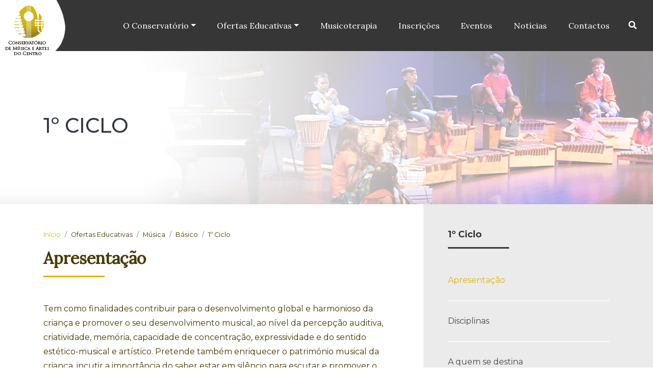

--- FILE ---
content_type: text/html; charset=UTF-8
request_url: https://www.cmac.pt/ofertas-educativas/musica/basico/1-ciclo
body_size: 4369
content:
<!doctype html><html lang="pt"><head>
<script async src=//www.googletagmanager.com/gtag/js?id=G-303RXJL4ZJ></script><script> window.dataLayer = window.dataLayer || []; function gtag(){dataLayer.push(arguments);} gtag('js', new Date()); gtag('config', 'G-303RXJL4ZJ'); </script><meta charset=utf-8><meta http-equiv="X-UA-Compatible" content="IE=edge"><meta name=viewport content="width=device-width, initial-scale=1"><meta name=description content='Tem como finalidades contribuir para o desenvolvimento global e harmonioso da criança e promover o seu desenvolvimento musical, ao nível da percepção auditiva, criatividade, memória, capacidade de concentração, expressividade e do sentido estético-musical e artístico. Pretende também enriquecer o património musical da criança, incutir a importância do saber estar em... '><meta name=author content="bild.pt"><title>Ofertas Educativas | Música | Básico | 1º Ciclo | CMAC </title><link rel="shortcut icon" href="/favicon.ico" type=image/x-icon><link rel="icon" href="/favicon.ico" type=image/x-icon><link href="//fonts.googleapis.com/css?family=Lora|Montserrat:400,500,700" rel="stylesheet"><link rel="stylesheet" href="/assets/fontawesome-5.6.3/css/all.min.css"><link rel="stylesheet" href="/assets/bootstrap-4.2.1/css/bootstrap.min.css"><link rel="stylesheet" href="/assets/OwlCarousel2-2.3.4/dist/assets/owl.carousel.min.css"><link rel="stylesheet" href="/assets/fancybox-3.5.6/dist/jquery.fancybox.min.css"><link rel="stylesheet" href="/assets/css/site.min.css"><link rel="stylesheet" href="/assets/css/float-labels.min.css"><meta property="og:type" content="website" ><meta property="og:title" content="1º Ciclo " ><meta property="og:description" content="Tem como finalidades contribuir para o desenvolvimento global e harmonioso da criança e promover o seu desenvolvimento musical, ao nível da percepção auditiva, criatividade, memória, capacidade de concentração, expressividade e do sentido estético-musical e artístico. Pretende também enriquecer o património musical da criança, incutir a importância do saber estar em... " ><meta property="og:image" content="//www.cmac.pt" ><meta property="og:image:width" content="700" ></head><body><div class="back-to-top px-3 py-2 bg-dark"><i class="up"></i></div><nav class="navbar navbar-expand-lg navbar-dark bg-dark"><a class="navbar-brand" href="//www.cmac.pt"><img src=/imgs/logotipo.png alt="CMAC" ></a><button class="navbar-toggler ml-auto" type=button data-toggle="collapse" data-target="#navbarSupportedContent" aria-controls="navbarSupportedContent" aria-expanded="false" aria-label="Toggle navigation"><span class="navbar-toggler-icon"></span></button><div class="collapse navbar-collapse" id="navbarSupportedContent"><ul class="navbar-nav flex-fill d-flex justify-content-around"><li class="nav-item dropdown"><a class="nav-link dropdown-toggle" href="#" id="ofertaEducativaDropdown" role="button" data-toggle="dropdown" aria-haspopup="true" aria-expanded="false">O Conservatório</a><ul class="dropdown-menu" aria-labelledby="ofertaEducativaDropdown"><li class="nav-item "><a class="nav-link" href="//www.cmac.pt/o-conservatorio/apresentacao" >Apresentação</a></li><li class="nav-item "><a class="nav-link" href="//www.cmac.pt/o-conservatorio/testemunhos" >Testemunhos</a></li><li class="nav-item "><a class="nav-link" href="//www.cmac.pt/o-conservatorio/orgaos-sociais" >Orgãos Sociais</a></li><li class="nav-item "><a class="nav-link" href="//www.cmac.pt/o-conservatorio/corpo-docente" >Corpo Docente</a></li><li class="nav-item "><a class="nav-link" href="//www.cmac.pt/o-conservatorio/documentos" >Documentos</a></li></ul></li><li class="nav-item dropdown"><a class="nav-link dropdown-toggle" href="#" id="ofertaEducativaDropdown" role="button" data-toggle="dropdown" aria-haspopup="true" aria-expanded="false">Ofertas Educativas</a><ul class="dropdown-menu" aria-labelledby="ofertaEducativaDropdown"><li class="nav-item dropdown"><a class="nav-link dropdown-toggle" href="#" id="ofertaEducativaDropdown" role="button" data-toggle="dropdown" aria-haspopup="true" aria-expanded="false">Música</a><ul class="dropdown-menu" aria-labelledby="ofertaEducativaDropdown"><li class="nav-item "><a class="nav-link" href="//www.cmac.pt/ofertas-educativas/musica/bebes" >Bebés</a></li><li class="nav-item "><a class="nav-link" href="//www.cmac.pt/ofertas-educativas/musica/pre-escolar" >Pré-Escolar</a></li><li class="nav-item dropdown"><a class="nav-link dropdown-toggle" href="#" id="ofertaEducativaDropdown" role="button" data-toggle="dropdown" aria-haspopup="true" aria-expanded="false">Básico</a><ul class="dropdown-menu" aria-labelledby="ofertaEducativaDropdown"><li class="nav-item active "><a class="nav-link" href="//www.cmac.pt/ofertas-educativas/musica/basico/1-ciclo" >1º Ciclo</a></li><li class="nav-item "><a class="nav-link" href="//www.cmac.pt/ofertas-educativas/musica/basico/2-ciclo" >2º Ciclo</a></li><li class="nav-item "><a class="nav-link" href="//www.cmac.pt/ofertas-educativas/musica/basico/3-ciclo" >3º Ciclo</a></li></ul></li><li class="nav-item "><a class="nav-link" href="//www.cmac.pt/ofertas-educativas/musica/secundario" >Secundário</a></li><li class="nav-item "><a class="nav-link" href="//www.cmac.pt/ofertas-educativas/musica/profissionais" >Profissionais</a></li></ul></li><li class="nav-item "><a class="nav-link" href="//www.cmac.pt/ofertas-educativas/danca" >Dança</a></li><li class="nav-item "><a class="nav-link" href="//www.cmac.pt/ofertas-educativas/teatro" >Teatro</a></li><li class="nav-item "><a class="nav-link" href="//www.cmac.pt/ofertas-educativas/pintura-e-desenho" >Pintura e Desenho</a></li><li class="nav-item dropdown"><a class="nav-link dropdown-toggle" href="#" id="ofertaEducativaDropdown" role="button" data-toggle="dropdown" aria-haspopup="true" aria-expanded="false">Outros Projectos</a><ul class="dropdown-menu" aria-labelledby="ofertaEducativaDropdown"><li class="nav-item "><a class="nav-link" href="//www.cmac.pt/ofertas-educativas/outros-projectos/sentir-a-musica" >Sentir a Música</a></li><li class="nav-item "><a class="nav-link" href="//www.cmac.pt/ofertas-educativas/outros-projectos/orquestras" >Orquestras</a></li><li class="nav-item "><a class="nav-link" href="//www.cmac.pt/ofertas-educativas/outros-projectos/coros" >Coros</a></li><li class="nav-item "><a class="nav-link" href="//www.cmac.pt/ofertas-educativas/outros-projectos/banda-filarmonica" >Banda Filarmónica</a></li><li class="nav-item "><a class="nav-link" href="//www.cmac.pt/ofertas-educativas/outros-projectos/a-voz-das-minorias" >A Voz das Minorias</a></li></ul></li><li class="nav-item "><a class="nav-link" href="//www.cmac.pt/ofertas-educativas/a" >Aulas de Apoio</a></li></ul></li><li class="nav-item "><a class="nav-link" href="//www.cmac.pt/musicoterapia" >Musicoterapia</a></li><li class="nav-item "><a class="nav-link" href="//www.cmac.pt/inscricoes" target="_blank" >Inscrições</a></li><li class="nav-item "><a class="nav-link" href="//www.cmac.pt/eventos" >Eventos</a></li><li class="nav-item "><a class="nav-link" href="//www.cmac.pt/noticias" >Notícias</a></li><li class="nav-item "><a class="nav-link" href="//www.cmac.pt/contactos" >Contactos</a></li></ul><a href="#" class="ml-lg-3 mr-lg-3" data-toggle="modal" data-target="#searchModal"><i class="fas fa-search"></i></a></div></nav><div class="modal fade" id="searchModal" tabindex="-1" role="dialog" aria-labelledby="searchModal" aria-hidden="true"><div class="modal-dialog modal-dialog-centered" role="document"><button type=button class="close" data-dismiss="modal" aria-label="Close"><span aria-hidden="true">&times;</span></button><div class="modal-content"><form action="//www.cmac.pt/pesquisa" method="GET"><div class="form-group"><label for="searchInput">Pesquisa</label><input type=text class="form-control" name=search id="searchInput" placeholder="O que procura?"></div></form></div></div></div><div class="banner banner-sm"><div class="item h-100"><div class="image h-100 w-100"><div style="background-image: url( /pic/1209_1ciclo_62de9bdf3b8ce.png );" class="cover w-100"></div></div><div class="container h-100 d-flex align-items-center"><div class="row w-100"><div class="caption col-lg-6"><h1 class="text-dark">1º Ciclo</h1></div></div></div></div></div><div class="bg-2-column"><div class="container"><div class="row"><div class="col-lg-8 bg-white py-5 pr-lg-5"><nav aria-label="breadcrumb"><ol class="breadcrumb p-0"><li class="breadcrumb-item" aria-current="page"><a href="//www.cmac.pt">Início</a></li><li class="breadcrumb-item" aria-current="page">Ofertas Educativas</li><li class="breadcrumb-item" aria-current="page">Música</li><li class="breadcrumb-item" aria-current="page">Básico</li><li class="breadcrumb-item" aria-current="page">1º Ciclo</li></ol></nav><div class="d-lg-none"><h2 class="header mb-5">1º Ciclo</h2><div class="accordion mb-5" id="main-accordion"><div class="card p-1"><div class="card-header shadow-sm bg-white mb-2" id="apresentacao"><h2 class="mb-0"><button class="btn btn-block d-flex align-items-center collapsed" type=button data-toggle="collapse" data-target="#collapseOne" aria-expanded="true" aria-controls="collapseOne"> Apresentação <i class="ml-auto fas fa-arrow-circle-down"></i></button></h2><div id="collapseOne" class="collapse" aria-labelledby="apresentacao" ><hr><div class="card-body p-0 table-responsive"><p>Tem como finalidades contribuir para o desenvolvimento global e harmonioso da criança e promover o seu desenvolvimento musical, ao nível da percepção auditiva, criatividade, memória, capacidade de concentração, expressividade e do sentido estético-musical e artístico. Pretende também enriquecer o património musical da criança, incutir a importância do saber estar em silêncio para escutar e promover o prazer de aprender e tocar música em grupo, contribuindo assim para a sociabilidade da criança.</p><p>Através de atividades de exploração musical, que envolvem a escuta e o canto, a criança vai construindo a sua identidade e enriquecendo o seu reportório e vocabulário musical,  aprendendo a identificar e a criar, com base nos diversos aspetos que caracterizam os sons. Estas vivências proporcionam a aquisição dos conceitos básicos da música e uma preparação sólida para uma eventual admissão, no 5.º ano de escolaridade, num curso básico de música, na área vocacional.</p></div></div></div><div class="card-header shadow-sm bg-white mb-2" id="heading_1210"><h2 class="mb-0"><button class="btn btn-block d-flex align-items-center collapsed" type=button data-toggle="collapse" data-target="#content_1210" aria-expanded="true" aria-controls="collapseOne"> Disciplinas <i class="ml-auto fas fa-arrow-circle-down"></i></button></h2><div id="content_1210" class="collapse" aria-labelledby="heading_1210"><hr><div class="card-body p-0 table-responsive"><ul><li>Iniciação musical</li><li>Orquestra ORFF</li><li>Instrumento</li></ul></div></div></div><div class="card-header shadow-sm bg-white mb-2" id="heading_1211"><h2 class="mb-0"><button class="btn btn-block d-flex align-items-center collapsed" type=button data-toggle="collapse" data-target="#content_1211" aria-expanded="true" aria-controls="collapseOne"> A quem se destina <i class="ml-auto fas fa-arrow-circle-down"></i></button></h2><div id="content_1211" class="collapse" aria-labelledby="heading_1211"><hr><div class="card-body p-0 table-responsive"><p><span>Esta oferta educativa encontra-se disponível para todas as crianças do primeiro ciclo do ensino básico (6-9 anos), não sendo exigidas provas de admissão, e engloba três disciplinas:</span></p><ul><li><span>Aula de iniciação musical em pequenos grupos, integrando música, movimento e dança.</span></li><li>Atelier musical de orquestra Orff em pequenos grupos, em que tocam instrumentos de percussão de altura definida e indefinida.</li><li>Aula individual de instrumento.</li></ul></div></div></div><div class="card-header shadow-sm bg-white mb-2" id="heading_1212"><h2 class="mb-0"><button class="btn btn-block d-flex align-items-center collapsed" type=button data-toggle="collapse" data-target="#content_1212" aria-expanded="true" aria-controls="collapseOne"> Horário e Funcionamento <i class="ml-auto fas fa-arrow-circle-down"></i></button></h2><div id="content_1212" class="collapse" aria-labelledby="heading_1212"><hr><div class="card-body p-0 table-responsive"><ul><li><span>O Curso de Iniciação é lecionado por professores especializados na área.</span></li><li>As aulas de Iniciação tem regularidade semanal, com uma duração de 45 minutos.</li><li>As aulas de ORFF tem regularidade semanal, com uma duração de 45 minutos.</li><li>As aulas de instrumento (individual) tem regularidade semanal, com uma duração de 30 minutos cada com um professor especializado no instrumento selecionado.</li></ul><p>Esta oferta educativa encontra-se disponível em:</p><ul><li>Instalações do Conservatório de Música de Ourém.</li><li>Instalações do Conservatório de Música de Fátima.</li><li>Porto de Mós.</li><li>Batalha</li></ul><p>Respeita-se o calendário escolar, no que refere a interrupções letivas.</p></div></div></div></div></div></div><div class="d-none d-lg-block"><h2 class="header mb-5">Apresentação</h2><p>Tem como finalidades contribuir para o desenvolvimento global e harmonioso da criança e promover o seu desenvolvimento musical, ao nível da percepção auditiva, criatividade, memória, capacidade de concentração, expressividade e do sentido estético-musical e artístico. Pretende também enriquecer o património musical da criança, incutir a importância do saber estar em silêncio para escutar e promover o prazer de aprender e tocar música em grupo, contribuindo assim para a sociabilidade da criança.</p><p>Através de atividades de exploração musical, que envolvem a escuta e o canto, a criança vai construindo a sua identidade e enriquecendo o seu reportório e vocabulário musical,  aprendendo a identificar e a criar, com base nos diversos aspetos que caracterizam os sons. Estas vivências proporcionam a aquisição dos conceitos básicos da música e uma preparação sólida para uma eventual admissão, no 5.º ano de escolaridade, num curso básico de música, na área vocacional.</p></div></div><div class="col-lg-4 bg-secondary py-5 pl-lg-5 d-none d-lg-block"><h3 class="header mb-5"><b>1º Ciclo</b></h3><ul class="sub-menu"><li><a class=" active " href="//www.cmac.pt/ofertas-educativas/musica/basico/1-ciclo"> Apresentação </a></li><li><a class="" href="//www.cmac.pt/ofertas-educativas/musica/basico/1-ciclo/disciplinas" > Disciplinas </a></li><li><a class="" href="//www.cmac.pt/ofertas-educativas/musica/basico/1-ciclo/a-quem-se-destina" > A quem se destina </a></li><li><a class="" href="//www.cmac.pt/ofertas-educativas/musica/basico/1-ciclo/horario-e-funcionamento" > Horário e Funcionamento </a></li></ul><a href="//www.cmac.pt/contactos" class="info-btn btn btn-outline-yellow btn-block rounded-0"><span class="icon"><i class="text-white fas fa-info-circle fa-2x"></i></span><span class="text"><b>Pedir Informações</b><span class="ml-2 arrow arrow-right"></span></span></a></div></div></div></div><footer><div class="social bg-grey"><div class="row align-items-stretch no-gutters"><div class="col-lg-3 py-4 text-center"><h5 class="text-uppercase m-0">Redes Sociais</h5></div><div class="col-lg-3"><a class="facebook p-4" href="//www.facebook.com/conservatoriodemusicaeartesdocentro" target="_blank"><span class="fa-stack mr-3"><i class="fas fa-circle fa-stack-2x"></i><i class="fab fa-facebook-f fa-stack-1x fa-inverse"></i></span>Facebook </a></div><div class="col-lg-3"><a class="instagram p-4" href="//www.instagram.com/conservatoriofatima/" target="_blank"><span class="fa-stack mr-3"><i class="fas fa-circle fa-stack-2x"></i><i class="fab fa-instagram fa-stack-1x fa-inverse"></i></span> Instagram </a></div><div class="col-lg-3"><a class="youtube p-4" href="//www.youtube.com/channel/UCQqgYTOAOZofIT9XfZ_YpDw" target="_blank"><span class="fa-stack"><i class="fas fa-circle fa-stack-2x"></i><i class="fab fa-youtube fa-stack-1x fa-inverse"></i></span> Youtube </a></div></div></div><div class="container apoios py-5"><div class="row mb-5"><div class="col-12"><h6 class="m-0">Apoios</h6></div></div><div class="row"><div class="col-sm-6 col-lg-4 col-xl-2 text-center mb-5"><img src=/imgs/logo_rp_curto.png class="img-fluid mb-4 mx-auto" alt="República Portuguesa - Educação"></div><div class="col-sm-6 col-lg-8 col-xl-4"><small><p>Estabelecimento de Ensino Artístico Especializado integrante da rede pública financiado pelo Ministério da Educação e Ciência através de Contrato de Patrocínio.<br> Autorização Definitiva de Funcionamento n.º 11.0279/DRELVT</p></small></div><div class="col-sm-6 col-lg-4 col-xl-2 text-center mb-5"><img src=/imgs/portugal-2020.png class="img-fluid mb-4 mx-auto" alt="Portugal 2020"></div><div class="col-sm-6 col-lg-4 col-xl-2 text-center mb-5"><img src=/imgs/logo-EU.png class="img-fluid mb-4 mx-auto" alt="União Europeia"></div><div class="col-sm-6 col-lg-4 col-xl-2 text-center mb-5"><img src=/imgs/logo-ourem-municipio.png class="img-fluid mb-4 mx-auto" alt="Município de Ourém"></div></div></div><div class="copyright bg-light"><div class="container d-flex flex-column flex-sm-row align-items-center justify-content-between py-3"><div> &copy; 2026 CMAC </div><div><a href="//www.cmac.pt/politica-de-privacidade-e-cookies">Política de Cookies e Privacidade</a></div><div><a href="//www.bild.pt" target="_blank">By BildCorp</a></div></div></div></footer><script type=text/javascript src=/assets/jquery-3.3.1/jquery.min.js></script><script type=text/javascript src=/assets/bootstrap-4.2.1/js/bootstrap.min.js></script><script type=text/javascript src=/assets/OwlCarousel2-2.3.4/dist/owl.carousel.min.js></script><script type=text/javascript src=/assets/fancybox-3.5.6/dist/jquery.fancybox.min.js></script><script type=text/javascript src=/assets/js/site.js></script><script type=text/javascript src=/assets/js/maps.js></script><script type=text/javascript src=//s7.addthis.com/js/300/addthis_widget.js#pubid=ra-5c5da29c50ef2b40></script></body></html>

--- FILE ---
content_type: text/css
request_url: https://www.cmac.pt/assets/css/site.min.css
body_size: 3365
content:
.banner .caption h1,.evento-short-info .date{text-transform:uppercase}.agenda .item:hover,.ofertas a:hover .overlay,a.testemunho:hover .card{box-shadow:0 0 20px 2px rgba(0,0,0,.4)}.arrow,.back-to-top>i,.calendar,a.info-btn{vertical-align:middle}body{padding-top:100px;font-family:Montserrat,sans-serif;font-weight:400;line-height:1.8;color:#483a01}p{margin-bottom:.5rem!important}.card-title,h2{font-family:Lora,sans-serif;font-weight:700;color:#483a01}h3{font-size:1.1rem;color:#9f9f9f;font-weight:400}iframe{width:100%!important;border:none!important}.img-cover{object-fit:cover!important;width:100%}.bg-dark{background-color:#363636!important}.navbar{padding-top:10px;padding-bottom:10px;min-height:30px;transition:.5s}.bg-yellow .header,.navbar a,.sitemap ul li a,.sitemap ul li a:hover{color:#fff}.navbar .navbar-brand{padding:0;position:absolute;z-index:1000;top:0;left:0;transition:.5s}.navbar .btn{transition:.5s;font-weight:500}.navbar .navbar-brand img{max-width:120px;transition:.5s}.navbar .nav-item .nav-link{white-space:nowrap;font-family:Lora,sans-serif;font-weight:400;color:#fff}.navbar .nav-item.active .nav-link,.navbar .nav-item:hover>.nav-link,.page-link,.page-link:hover,.text-yellow,.text-yellow:hover{color:#dab228}.navbar .dropdown-menu{margin-top:0;background-color:#363636;border-radius:0}.navbar .dropdown-menu>.nav-item{padding:.25rem 1.5rem}.navbar .dropdown-menu>.nav-item>.nav-link,.navbar-nav .dropdown:hover>.dropdown-menu{display:block}.navbar .dropdown-menu>.nav-item:hover{background-color:#2b2a2a}.btn-primary{background-color:#2caddb;border-color:#2caddb}.btn-primary:hover{background-color:#2a94bb;border-color:#2a94bb}.bg-secondary{background-color:#ebebeb!important}.bg-secondary .header{color:#363636}.bg-secondary .header::after{border-color:#363636}.bg-light{background-color:#f9f9f9!important}.card,.form-control{border-radius:0;border:none}.accordion .card .card-header h2>button.collapsed,.bg-yellow h2,.card-text{color:#483a01}.text-muted{color:#555}.breadcrumb{background:0 0}.breadcrumb-item,.breadcrumb-item a,.breadcrumb-item::before,.card-date,.escolas .contacto{font-size:.8rem}.breadcrumb-item a,ul.sub-menu a.active,ul.sub-menu a:hover{color:#ddb404}.accordion .card .card-header h2>button{padding-left:0;padding-right:0;font-size:1.2rem;color:#ddb404}.modal-backdrop.show{opacity:.7}.page-item.active .page-link{background-color:#dab228;border-color:#dab228}.arrow{height:15px;width:22px;display:inline-block}.banner,.banner .image,.banner .owl-carousel .owl-item{height:calc(100vh - 170px)}.arrow-left-light{background:url('/imgs/arrows.png')}.arrow-right-light,a.btn-outline-yellow:hover .arrow-right,button.btn-outline-yellow:hover .arrow-right{background:url('/imgs/arrows.png') -24px 0}.arrow-left-alt{background:url('/imgs/arrows-alt.png') -48px 0}.arrow-right-alt{background:url('/imgs/arrows-alt.png') -72px 0}.arrow-left{background:url('/imgs/arrows.png') -48px 0}.arrow-right{background:url('/imgs/arrows.png') -72px 0}.banner{position:relative;min-height:calc(100vh - 170px)}.banner .image{position:absolute;right:0;top:0;width:100%}.banner .item{height:100%;background-color:#ddb404}.banner.banner-sm .shape img{height:300px}.banner .caption{color:#fff;z-index:1000}.banner .caption h2,.owl-dots button{color:#8b8b8b}.banner .controls{position:absolute;bottom:30px;z-index:1000}#agenda-navegacao button,.banner .controls button{background:0 0;border:none}.banner .controls .nav .owl-prev{position:absolute;top:0;left:0}.banner .controls .nav .owl-next{position:absolute;top:0;right:0}.owl-dots{padding:0 40px;counter-reset:dots}.owl-dot:before{counter-increment:dots;content:counter(dots)}.owl-dot.active{color:#343a40}.banner .overlay{position:absolute;width:100%;height:100%;background-color:rgba(0,0,0,.4);opacity:.4;top:0;left:0}.banner.banner-sm{height:300px;min-height:300px}.header::after{margin-top:15px;content:'';width:120px;border-bottom:3px solid #deb404;display:block}.agenda .item,.agenda .owl-carousel .owl-item .item{height:360px;transition:.3s}.agenda .owl-carousel .owl-item{padding:20px 0}.agenda .item .overlay,.agenda .owl-carousel .owl-item .item .overlay,.ofertas .overlay{background:rgba(220,180,4,0);position:absolute;height:100%;width:100%;top:0;left:0;transition:.3s}.agenda .owl-carousel .owl-item a:hover .overlay,.agenda a:hover .overlay,.ofertas a:hover .overlay{background:rgba(220,180,4,.8)}.sidebar .agenda .item{height:230px}.agenda .more{position:absolute;bottom:10%;color:#fff;transition:.5s;opacity:0}.agenda .more p,a.testemunho p{font-size:.8rem;line-height:1.5}.evento-short-info>div{height:80px;max-height:80px}.evento-short-info::after{display:block;content:" ";margin-top:20px;border-bottom:1px solid #483a01}.evento-short-info .date{padding:15px 20px;font-size:2rem;font-weight:700;line-height:.8;margin-right:20px}.evento-short-info .date small,.ofertas .title h4{font-size:1.2rem}.evento-short-info .cartaz{width:100px;margin-right:20px}.evento-short-info .info{color:#483a01;margin-right:20px;line-height:1.5}.card-category,.evento-short-info .buttons a,.ofertas .title,.ofertas a .more{text-transform:uppercase;color:#fff}.evento-short-info .info .title{font-weight:700;line-height:1.2}.evento-short-info .buttons a{background-color:#483a01;border-radius:0;font-size:.6rem;padding:5px 20px}.bg-yellow,.evento-short-info .buttons a:hover{background-color:#ddb404}.cover{height:100%;width:100%;background-size:cover;background-repeat:no-repeat;background-position:center center}.bg-yellow .header::after{border-color:#483a01;margin-left:auto;margin-right:auto}.ofertas .item{height:360px;min-height:360px}.ofertas .title{position:absolute;bottom:0;left:50%;transform:translate(-50%,0);width:120px;transition:.5s}.calendar,.card-date .calendar{height:16px;width:16px;display:inline-block}.ofertas .title h4::after{margin-top:10px;display:block;content:'';width:100%;border-bottom:3px solid #deb404}.ofertas a:hover .title{bottom:30px}.ofertas a .more{margin-top:20px;font-size:.8rem;transition:.5s;opacity:0}.agenda a:hover .more,.ofertas a:hover .more{opacity:1}.card-category{font-weight:500;padding:2px 8px;background-color:#dab228;position:absolute;z-index:999;top:5px;left:-5px;font-size:12px}.card-body a{font-size:.8rem;font-weight:700}.calendar{background:url('/imgs/calendar.png') no-repeat}.card-date .calendar{margin-right:10px;vertical-align:bottom}.text-dark{color:#464646}.social,.social a{background-color:#a7a9ac;color:#fff}.social .facebook{text-align:center;display:block;transition:.2s}.social .fa-inverse{color:#a7a9ac;transition:.2s}.social a.facebook:hover{background-color:#3a5998;text-decoration:none}.social a.facebook:hover .fa-inverse{color:#3a5998}.social .instagram{text-align:center;color:#fff;transition:.2s;display:block}.social a.instagram:hover{background:linear-gradient(90deg,#feda75,#fa7e1e,#d62976,#962fbf,#4f5bd5);text-decoration:none}.social a.instagram:hover .fa-inverse{color:#d62976}.social .youtube{text-align:center;color:#fff;display:block;transition:.2s}.social a.youtube:hover{background:red;text-decoration:none}.social a.youtube:hover .fa-inverse{color:red}.sitemap{background-color:#464646;color:#fff;font-size:.8rem}.sitemap h6{margin-bottom:20px;color:#deb404}.sitemap h6::after{content:'';display:block;width:100px;margin-top:10px;border-bottom:3px solid #deb404}.sitemap ul li{padding:5px 0 0}.apoios img{margin-right:40px;height:50px}.copyright,.copyright a{color:#483a01;font-size:.8rem}a.btn-outline-yellow,button.btn-outline-yellow{font-size:.8rem;font-weight:700;color:#dab228;border-color:#dab228;border-width:2px}a.btn-outline-yellow:hover,button.btn-outline-yellow:hover{border-color:#dab228;background-color:#dab228;color:#fff}.banner a.btn-outline-light,button.btn-outline-light{border-width:2px;background-color:#dab228}.banner a.btn-outline-light:hover,button.btn-outline-light:hover{background-color:#f8f9fa}.banner a.btn-outline-light:hover .arrow-right-light,button.btn-outline-light:hover .arrow-right-light{background:url('/imgs/arrows.png') -120px 0}.banner a.btn-outline-alt,button.btn-outline-alt{border-width:2px;color:#8b8b8b;border-color:#8b8b8b;background-color:transparent}.banner a.btn-outline-alt:hover,button.btn-outline-alt:hover{background-color:transparent;color:#343a40;border-color:#343a40}.banner a.btn-outline-alt:hover .arrow-right-alt,button.btn-outline-alt:hover .arrow-right-alt{background:url('/imgs/arrows-alt.png') -120px 0}ul.sub-menu{list-style:none;padding:0;color:#484847}ul.sub-menu li::after{margin:25px 0;display:block;border-bottom:2px solid #f9f9f9;content:''}ul.sub-menu a{color:#484847;text-decoration:none}.noticias .card-text{width:calc(100% / 3 - 4);padding:0;margin:0;-webkit-box-orient:vertical;display:-webkit-box;-webkit-line-clamp:6;overflow:hidden;height:145px;max-height:145px}.noticias .list .card>.card-category{font-weight:500;padding:3px 15px;font-size:.8rem;top:15px;left:-5px}.noticias .list .card>.card-image{height:180px;overflow:hidden;position:relative}.noticias .list .card>.card-image>img{position:absolute;top:50%;left:50%;transform:translate(-50%,-50%)}.news-content img{max-width:100%;height:auto}.evento-gallery .image,.gallery .image,.news-gallery .image{width:100%;height:150px}.gallery .image::after,.news-gallery .image::after{content:"";display:inline-block;width:100%;height:100%;position:absolute;top:0;left:0;background-color:#fff;opacity:0;transition:.5s}.gallery .image:hover::after,.news-gallery .image:hover::after{opacity:.5}.latest-items a{display:block;transition:.3s}.latest-items a:hover{background-color:#fff;box-shadow:0 .2rem .5rem rgba(0,0,0,.15)!important;text-decoration:none}.latest-items a .title{color:#363636;text-decoration:none;font-weight:700;font-size:.8rem;line-height:1.5}.latest-items a .date{font-size:.7rem}.simple-spacing{line-height:1}.escolas .contacto h6{font-family:Lora,sans-serif;font-weight:700}.escolas .image::after{position:absolute;top:20px;right:0;content:"";width:0;height:0;border-top:20px solid transparent;border-right:30px solid #fff;border-bottom:20px solid transparent}.escolas .image{min-height:250px}a.documento{text-decoration:none;color:#483a01}a.documento>div{background-color:#fff;transition:.2s}a.documento>div p{line-height:1.5}.popup-bubble-close:hover,a.documento:hover{text-decoration:none;color:#fff}a.documento:hover>div{background-color:#ddb404;box-shadow:0 .2rem .5rem rgba(0,0,0,.15)}a.info-btn{padding:0;text-align:left;height:50px}a.info-btn .icon{vertical-align:top;position:relative;display:inline-block;height:100%;padding:10px;background-color:#ddb404}a.info-btn .icon::after{content:"";position:absolute;right:-20px;top:0;background-image:url('/imgs/banner-shape.png');background-size:cover;background-position:center center;width:20px;height:100%}a.info-btn .text{display:inline-block;padding-left:40px;padding-top:13px;height:100%}.text-color-transparent{color:transparent}a.testemunho{color:#2b2a2a}a.testemunho .image{width:130px;height:130px;background-blend-mode:luminosity;background-color:#fff}a.testemunho .card{transition:.2s}a.testemunho:hover{color:#fff;text-decoration:none}a.testemunho:hover .image{background-blend-mode:initial}a.testemunho:hover .card{background-color:#dab228}#searchModal .modal-dialog{width:100%;max-width:100%}#searchModal .modal-dialog .close{position:absolute;top:60px;right:60px;font-size:3rem;color:#fff;opacity:1}#searchModal .modal-dialog .modal-content{margin:0 auto;width:65%;font-size:2rem;background-color:rgba(0,0,0,0);border:none;opacity:1;color:#fff}#searchModal .modal-dialog .modal-content .form-control{height:calc(4.25rem + 2px);background-color:rgba(0,0,0,0);font-size:2.3rem;color:#fff;border:2px solid #fff}#searchModal .modal-dialog .modal-content input.form-control::-moz-placeholder,#searchModal .modal-dialog .modal-content input.form-control::-ms-input-placeholder,#searchModal .modal-dialog .modal-content input.form-control::-webkit-input-placeholder,#searchModal .modal-dialog .modal-content input.form-control::placeholder{color:#fff}.back-to-top{display:none;color:#fff;font-size:10px;text-align:center;font-weight:500;border-radius:4px 4px 0 0;cursor:pointer;overflow:hidden;position:fixed;z-index:999;right:40px;bottom:0;opacity:.9;transition:.2s}.back-to-top>i{border:solid #fff;border-width:0 2px 2px 0;display:inline-block;padding:3px}.back-to-top>i.up{transform:rotate(-135deg);-webkit-transform:rotate(-135deg)}.navbar-nav .dropdown-menu .dropdown-item{width:100%}.navbar-nav .dropdown-menu>.dropdown>.dropdown-toggle::after{display:inline-block;margin-left:.255em;vertical-align:0;content:"";border-top:.3em solid transparent;border-right:0;border-bottom:.3em solid transparent;border-left:.3em solid}.navbar-nav .dropdown-menu>.dropdown>.dropdown-menu{top:0;left:100%}.popup-tip-anchor{height:0;position:absolute;width:300px}.popup-bubble-anchor{position:absolute;width:100%;bottom:20px;left:0}.popup-bubble-content{position:absolute;top:0;left:0;transform:translate(0,-100%);background-color:#fff;padding:25px 35px 25px 25px;border-radius:25px;font-family:sans-serif;overflow-y:auto;color:#483a01;z-index:-1}.popup-bubble-close{position:absolute;top:10px;right:10px;font-size:11px;background:#ddb404;padding:5px 12px;border-radius:15px;color:#fff}@media (max-width:992px){.navbar .dropdown-menu,.navbar-collapse .dropdown-menu>.nav-item:focus,.navbar-collapse .dropdown-menu>.nav-item:hover{background-color:#363636}body{padding-top:0}.navbar{padding:30px}.back-to-top{bottom:10px;border-radius:4px}.navbar-collapse{padding-top:50px}.navbar-collapse,.navbar-collapse .dropdown-menu{text-align:left;border:none}.navbar-collapse .dropdown-menu>.nav-item{padding:.25rem 1.5rem}.navbar .dropdown-menu{margin-top:0;border-radius:0}.banner .controls{left:50%;transform:translate(-50%,0);bottom:0}.banner .caption h1,.banner .caption h2{text-shadow:2px 2px 2px rgba(0,0,0,.4)}.banner .caption h1{font-size:2rem}.banner .caption h2{font-size:1.8rem;color:#fff}.bg-2-column .bg-secondary{background-color:#fff!important}.grid .grid-item,.grid .grid-sizer{width:25%;height:275px}.grid .grid-item.grid-item--width2{width:50%}.grid .grid-item.grid-item--height2{width:50%;height:550px}}@media (min-width:992px){.bg-2-column{background:linear-gradient(90deg,#fff 50%,#ebebeb 50%)}.navbar{height:100px;padding-left:150px;position:fixed;top:0;right:0;left:0;z-index:1030}.banner,.banner .shape img{height:500px}.navbar.shrink{height:60px}.navbar.shrink .navbar-brand img{max-width:100px}.navbar.shrink .btn{padding:5px 10px!important}.navbar .navbar-brand{padding:0}.navbar .navbar-brand img{max-width:170px}.banner{position:relative;min-height:500px}.banner .owl-carousel .owl-item{height:500px;min-height:500px}.banner .image{position:absolute;right:0;top:0;width:55%;height:100%}.banner .shape{position:absolute;left:-1px;top:0}.latest-items a>div{max-height:75px;overflow:hidden}.grid .grid-item,.grid .grid-sizer{width:12.5%;height:275px}.grid .grid-item.grid-item--width2{width:25%}.grid .grid-item.grid-item--height2{width:25%;height:550px}}@media (min-width:1200px){.navbar{height:100px;padding-left:220px}.navbar .navbar-brand img{max-width:100%}.banner.banner-sm img{max-width:1100px}}@media (min-width:1930px){.banner.banner-sm{height:500px;min-height:500px}.banner.banner-sm .shape img{max-height:500px}}

--- FILE ---
content_type: text/javascript
request_url: https://www.cmac.pt/assets/js/maps.js
body_size: 1137
content:
/** Defines the Popup class. */
function definePopupClass() {

    var closeElement; //the close popup element
    var popupOpened = false; //boolean if the popup is already open

    /**
     * A customized popup on the map.
     * @param {!google.maps.LatLng} position
     * @param {!Element} content
     * @constructor
     * @extends {google.maps.OverlayView}
     */
    Popup = function(position, content) {
        this.position = position;

        content.classList.add('popup-bubble-content');

        this.closeElement = document.createElement('a');
        this.closeElement.setAttribute('href', '#popup-close');
        this.closeElement.innerHTML = "&#10005;";
        this.closeElement.classList.add('popup-bubble-close');
        content.appendChild(this.closeElement);

        var pixelOffset = document.createElement('div');
        pixelOffset.classList.add('popup-bubble-anchor');
        pixelOffset.appendChild(content);

        this.anchor = document.createElement('div');
        this.anchor.classList.add('popup-tip-anchor');
        this.anchor.appendChild(pixelOffset);

        // Optionally stop clicks, etc., from bubbling up to the map.
        this.stopEventPropagation();
    };
    // NOTE: google.maps.OverlayView is only defined once the Maps API has
    // loaded. That is why Popup is defined inside initMap().
    Popup.prototype = Object.create(google.maps.OverlayView.prototype);

    /** Called when the popup is added to the map. */
    Popup.prototype.onAdd = function() {
        this.getPanes().floatPane.appendChild(this.anchor);
    };

    /** Called when the popup is removed from the map. */
    Popup.prototype.onRemove = function() {
        if (this.anchor.parentElement) {
            this.anchor.parentElement.removeChild(this.anchor);
        }
    };

    /** Called when the popup needs to draw itself. */
    Popup.prototype.draw = function() {
        var divPosition = this.getProjection().fromLatLngToDivPixel(this.position);

        this.anchor.style.left = divPosition.x + 'px';
        this.anchor.style.top = divPosition.y + 'px';
        
        if(this.popupOpened == true){
            this.anchor.style.display = 'block';
        }else{
            this.anchor.style.display = 'none';
        }

        var popup = this;
        var closeElement = this.closeElement;

        closeElement.addEventListener('click', function(e){
            popup.close();
            e.stopPropagation();
        });
        // Hide the popup when it is far out of view.
        // var display =
        //     Math.abs(divPosition.x) < 4000 && Math.abs(divPosition.y) < 4000 ?
        //     'block' :
        //     'none';

        // if (display === 'block') {
        //     this.anchor.style.left = divPosition.x + 'px';
        //     this.anchor.style.top = divPosition.y + 'px';
        // }
        // if (this.anchor.style.display !== display) {
        //     this.anchor.style.display = display;
        // }

        // this.anchor.style.display = 'none';
    };

    /** Stops clicks/drags from bubbling up to the map. */
    Popup.prototype.stopEventPropagation = function() {
        var anchor = this.anchor;
        anchor.style.cursor = 'auto';

        ['click', 'dblclick', 'contextmenu', 'wheel', 'mousedown', 'touchstart',
        'pointerdown']
            .forEach(function(event) {
                anchor.addEventListener(event, function(e) {
                    e.stopPropagation();
                });
            });
    };

    /** Method to open popup on click. */
    Popup.prototype.open = function(map, marker) {
        this.popupOpened = true;

        // to close already open popups
        var popups = this.getPanes().floatPane.getElementsByClassName('popup-tip-anchor');
        for(let popup of popups){
            if(popup.style.display == 'block'){
                var popupCloseElement = popup.getElementsByClassName('popup-bubble-close')[0];
                if(popupCloseElement){
                    popupCloseElement.click();
                }
            }
        }

        var anchor = this.anchor;

        anchor.style.display = 'block';


        var bounds = new google.maps.LatLngBounds(this.position);
        map.panToBounds(bounds, {bottom: 100, top: 350, right: 500, left: 200});//melhorar isto para verificar os tamanhos do popup
    };

    /** Method to close popup on click. */
    Popup.prototype.close = function() {
        this.popupOpened = false;

        this.anchor.style.display = 'none';
    };
}

--- FILE ---
content_type: text/javascript
request_url: https://www.cmac.pt/assets/js/site.js
body_size: 152
content:
(function($) {
	"use strict"; // Start of use strict

	// AOS.init();

	/* ===========================================
    \   SCROLL TO TOP
    / =========================================== / */
	$(".back-to-top").click(function() {
		$("body,html").animate(
			{
				scrollTop: 0
			},
			800
		);
		return false;
	});

	$(window).scroll(function() {
		if ($(this).scrollTop() > 150) {
			$(".navbar").addClass("shrink");
			$(".back-to-top").show();
		} else {
			$(".navbar").removeClass("shrink");
			$(".back-to-top").hide();
		}
	});
	// end scroll to top
})(jQuery); // End of use strict
